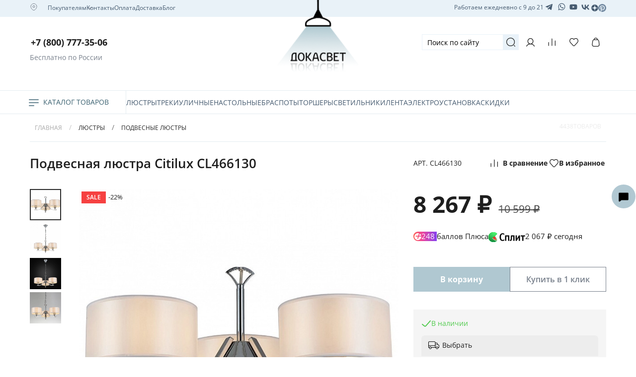

--- FILE ---
content_type: image/svg+xml
request_url: https://static.insales-cdn.com/files/1/4331/37425387/original/soc-2.svg
body_size: 1049
content:
<svg width="17" height="17" viewBox="0 0 17 17" fill="none" xmlns="http://www.w3.org/2000/svg">
<path d="M14.2714 2.70671C12.7705 1.16166 10.6957 0.322922 8.57682 0.322922C4.07412 0.322922 0.4543 3.98689 0.498445 8.44545C0.498445 9.85806 0.895742 11.2265 1.5579 12.4626L0.410156 16.6563L4.69214 15.5527C5.88403 16.2148 7.20835 16.5238 8.53268 16.5238C12.9912 16.5238 16.6111 12.8599 16.6111 8.4013C16.6111 6.23824 15.7723 4.20761 14.2714 2.70671ZM8.57682 15.1554C7.38493 15.1554 6.19304 14.8463 5.17772 14.2283L4.91286 14.0959L2.3525 14.7581L3.01466 12.2418L2.83808 11.977C0.895742 8.84274 1.82277 4.69319 5.00115 2.75085C8.17953 0.808507 12.2849 1.73553 14.2273 4.91391C16.1696 8.09229 15.2426 12.1977 12.0642 14.14C11.0489 14.8022 9.81286 15.1554 8.57682 15.1554ZM12.4615 10.2554L11.9759 10.0346C11.9759 10.0346 11.2696 9.72563 10.8282 9.5049C10.784 9.5049 10.7399 9.46076 10.6957 9.46076C10.5633 9.46076 10.475 9.5049 10.3867 9.54905C10.3867 9.54905 10.3426 9.59319 9.72457 10.2995C9.68043 10.3878 9.59214 10.4319 9.50385 10.4319H9.45971C9.41556 10.4319 9.32727 10.3878 9.28313 10.3436L9.06241 10.2554C8.57682 10.0346 8.13538 9.76977 7.78223 9.41662C7.69394 9.32833 7.56151 9.24004 7.47322 9.15175C7.16421 8.84274 6.8552 8.48959 6.63448 8.09229L6.59034 8.004C6.54619 7.95986 6.54619 7.91572 6.50205 7.82743C6.50205 7.73914 6.50205 7.65085 6.54619 7.60671C6.54619 7.60671 6.72277 7.38599 6.8552 7.25355C6.94349 7.16527 6.98763 7.03283 7.07592 6.94454C7.16421 6.81211 7.20835 6.63554 7.16421 6.5031C7.12007 6.28238 6.59034 5.09049 6.4579 4.82562C6.36962 4.69319 6.28133 4.64905 6.14889 4.6049H6.01646C5.92817 4.6049 5.79574 4.6049 5.66331 4.6049C5.57502 4.6049 5.48673 4.64905 5.39844 4.64905L5.3543 4.69319C5.26601 4.73734 5.17772 4.82562 5.08944 4.86977C5.00115 4.95806 4.957 5.04635 4.86871 5.13463C4.55971 5.53193 4.38313 6.01752 4.38313 6.5031C4.38313 6.85626 4.47142 7.20941 4.60385 7.51842L4.64799 7.65085C5.04529 8.48959 5.57502 9.24004 6.28133 9.9022L6.4579 10.0788C6.59034 10.2112 6.72277 10.2995 6.81106 10.4319C7.73808 11.2265 8.79754 11.8004 9.98944 12.1094C10.1219 12.1536 10.2984 12.1536 10.4309 12.1977C10.5633 12.1977 10.7399 12.1977 10.8723 12.1977C11.093 12.1977 11.3579 12.1094 11.5345 12.0211C11.6669 11.9328 11.7552 11.9328 11.8435 11.8445L11.9318 11.7563C12.0201 11.668 12.1084 11.6238 12.1966 11.5355C12.2849 11.4472 12.3732 11.359 12.4174 11.2707C12.5057 11.0941 12.5498 10.8734 12.5939 10.6527C12.5939 10.5644 12.5939 10.4319 12.5939 10.3436C12.5939 10.3436 12.5498 10.2995 12.4615 10.2554Z" fill="#465B70"/>
</svg>


--- FILE ---
content_type: image/svg+xml
request_url: https://static.insales-cdn.com/files/1/4330/37425386/original/Exclude.svg
body_size: 314
content:
<svg width="18" height="16" viewBox="0 0 18 16" fill="none" xmlns="http://www.w3.org/2000/svg">
<path fill-rule="evenodd" clip-rule="evenodd" d="M13.1116 14.9325C14.0902 15.3606 14.4572 14.4636 14.4572 14.4636L17.0462 1.4571C17.0258 0.580483 15.8434 1.11053 15.8434 1.11053L1.34869 6.79834C1.34869 6.79834 0.655553 7.04297 0.716712 7.47109C0.777872 7.8992 1.3283 8.10307 1.3283 8.10307L4.97747 9.32625C4.97747 9.32625 6.07834 12.9346 6.30259 13.6278C6.50645 14.3005 6.68993 14.3209 6.68993 14.3209C6.89379 14.4025 7.07727 14.2598 7.07727 14.2598L9.44209 12.1192L13.1116 14.9325ZM13.7436 3.76074C13.7436 3.76074 14.2533 3.45494 14.2329 3.76074C14.2329 3.76074 14.3145 3.80151 14.0494 4.08692C13.8048 4.33156 8.03544 9.50971 7.26075 10.2028C7.19959 10.2436 7.15882 10.3048 7.15882 10.3863L6.93457 12.3026C6.8938 12.5065 6.62878 12.5269 6.56762 12.3434L5.60946 9.20391C5.56868 9.08159 5.60946 8.93889 5.73177 8.85734L13.7436 3.76074Z" fill="#465B70"/>
</svg>


--- FILE ---
content_type: image/svg+xml
request_url: https://static.insales-cdn.com/files/1/571/39248443/original/Mask_group111__1__1.svg
body_size: 324
content:
<svg width="12" height="12" viewBox="0 0 12 12" fill="none" xmlns="http://www.w3.org/2000/svg">
<g clip-path="url(#clip0_2_2)">
<mask id="mask0_2_2" style="mask-type:alpha" maskUnits="userSpaceOnUse" x="0" y="0" width="12" height="12">
<path d="M0 6C0 2.68629 2.68629 0 6 0C9.31371 0 12 2.68629 12 6C12 9.31371 9.31371 12 6 12C2.68629 12 0 9.31371 0 6Z" fill="black"/>
</mask>
<g mask="url(#mask0_2_2)">
<path d="M0 6C0 2.68629 2.68629 0 6 0C9.31371 0 12 2.68629 12 6C12 9.31371 9.31371 12 6 12C2.68629 12 0 9.31371 0 6Z" fill="#465B70"/>
<path fill-rule="evenodd" clip-rule="evenodd" d="M5.8202 0C5.78998 2.43232 5.62395 3.7994 4.71168 4.71167C3.7994 5.62394 2.43232 5.78998 0 5.82019V6.1798C2.43232 6.21002 3.79941 6.37605 4.71168 7.28833C5.62395 8.2006 5.78998 9.56768 5.8202 12H6.1798C6.21002 9.56768 6.37606 8.2006 7.28833 7.28832C8.2006 6.37605 9.56768 6.21002 12 6.1798V5.82019C9.56768 5.78997 8.2006 5.62394 7.28832 4.71167C6.37605 3.7994 6.21002 2.43231 6.1798 0H5.8202Z" fill="#E8F3F9"/>
</g>
</g>
<defs>
<clipPath id="clip0_2_2">
<rect width="12" height="12" fill="white"/>
</clipPath>
</defs>
</svg>


--- FILE ---
content_type: image/svg+xml
request_url: https://static.insales-cdn.com/files/1/2520/38701528/original/free-icon-font-user-17766671_3c74ac94071519ff863d19c60d50b9c6.svg
body_size: 274
content:
<?xml version="1.0" encoding="UTF-8"?>
<svg xmlns="http://www.w3.org/2000/svg" id="Layer_1" data-name="Layer 1" viewBox="0 0 24 24">
  <path fill="#ABB5C5" d="M12.003,11.774c3.5-.021,5.307-1.83,5.372-5.396-.06-3.446-1.967-5.356-5.378-5.378-3.452,.021-5.372,2.066-5.372,5.378,0,3.462,1.921,5.375,5.378,5.396Zm-.006-9.774c2.855,.019,4.328,1.498,4.378,4.378-.055,2.982-1.446,4.379-4.372,4.396-2.93-.017-4.321-1.411-4.378-4.387,.055-2.934,1.487-4.369,4.372-4.387Z"/>
  <path fill="#ABB5C5" d="M11.997,14.294c-5.259,.033-8.089,2.867-8.185,8.197-.005,.276,.215,.504,.491,.509h.009c.272,0,.495-.218,.5-.491,.086-4.825,2.438-7.186,7.184-7.215,4.689,.03,7.109,2.458,7.191,7.215,.005,.276,.255,.505,.509,.491,.276-.005,.496-.232,.491-.509-.091-5.252-2.997-8.164-8.19-8.197Z"/>
</svg>


--- FILE ---
content_type: image/svg+xml
request_url: https://static.insales-cdn.com/files/1/5562/37107130/original/Vector.svg
body_size: 2099
content:
<svg width="21" height="20" viewBox="0 0 21 20" fill="none" xmlns="http://www.w3.org/2000/svg">
<path d="M13.5 14L13.3529 14.7354C13.6846 14.8018 14.0196 14.6379 14.1708 14.3354L13.5 14ZM6.5 7L6.16459 6.32918C5.86208 6.48043 5.69824 6.81544 5.76456 7.14709L6.5 7ZM6.85402 6.82299L7.18943 7.49381L7.18943 7.49381L6.85402 6.82299ZM7.81654 4.29136L8.5129 4.01281L7.81654 4.29136ZM7.00289 2.25722L6.30653 2.53576L7.00289 2.25722ZM18.2428 13.4971L17.9642 14.1935L18.2428 13.4971ZM16.2086 12.6835L16.4872 11.9871H16.4872L16.2086 12.6835ZM13.677 13.646L14.3478 13.9814V13.9814L13.677 13.646ZM14.75 9C14.75 9.41421 15.0858 9.75 15.5 9.75C15.9142 9.75 16.25 9.41421 16.25 9H14.75ZM15.1955 7.46927L15.8884 7.18225L15.1955 7.46927ZM13.0307 5.30448L13.3177 4.61157L13.0307 5.30448ZM11.5 4.25C11.0858 4.25 10.75 4.58579 10.75 5C10.75 5.41421 11.0858 5.75 11.5 5.75V4.25ZM18.75 9C18.75 9.41421 19.0858 9.75 19.5 9.75C19.9142 9.75 20.25 9.41421 20.25 9H18.75ZM18.891 5.93853L19.5839 5.65152L18.891 5.93853ZM14.5615 1.60896L14.8485 0.916054V0.916054L14.5615 1.60896ZM11.5 0.25C11.0858 0.25 10.75 0.585786 10.75 1C10.75 1.41421 11.0858 1.75 11.5 1.75V0.25ZM18.75 15.3541V17H20.25V15.3541H18.75ZM3.5 1.75H5.14593V0.25H3.5V1.75ZM13.5 14C13.6471 13.2646 13.6473 13.2646 13.6475 13.2646C13.6476 13.2647 13.6477 13.2647 13.6479 13.2647C13.6481 13.2648 13.6483 13.2648 13.6484 13.2648C13.6487 13.2649 13.6488 13.2649 13.6488 13.2649C13.6488 13.2649 13.6482 13.2648 13.647 13.2645C13.6447 13.264 13.64 13.2631 13.6331 13.2615C13.6193 13.2585 13.5967 13.2533 13.5659 13.2459C13.5044 13.2309 13.4104 13.2066 13.2898 13.1711C13.0482 13.1 12.7016 12.9847 12.2954 12.8106C11.4796 12.461 10.4439 11.8833 9.53033 10.9697L8.46967 12.0303C9.55609 13.1167 10.7704 13.789 11.7046 14.1894C12.1734 14.3903 12.5768 14.525 12.8665 14.6101C13.0115 14.6528 13.1285 14.6832 13.2114 14.7034C13.2529 14.7135 13.2859 14.721 13.3097 14.7263C13.3217 14.7289 13.3313 14.7309 13.3385 14.7325C13.3421 14.7332 13.3451 14.7339 13.3475 14.7343C13.3487 14.7346 13.3498 14.7348 13.3507 14.735C13.3511 14.7351 13.3515 14.7352 13.3519 14.7352C13.3521 14.7353 13.3523 14.7353 13.3524 14.7353C13.3527 14.7354 13.3529 14.7354 13.5 14ZM9.53033 10.9697C8.61675 10.0561 8.03901 9.02042 7.68936 8.20456C7.51527 7.79836 7.39996 7.45184 7.3289 7.21025C7.29342 7.08962 7.26912 6.99565 7.25414 6.93406C7.24666 6.90329 7.24151 6.88065 7.23847 6.86687C7.23695 6.85999 7.23595 6.85532 7.23546 6.85296C7.23521 6.85178 7.23509 6.85118 7.23508 6.85117C7.23508 6.85116 7.23511 6.8513 7.23517 6.85159C7.2352 6.85174 7.23524 6.85192 7.23528 6.85214C7.2353 6.85225 7.23534 6.85244 7.23535 6.8525C7.23539 6.8527 7.23544 6.85291 6.5 7C5.76456 7.14709 5.76461 7.14732 5.76466 7.14756C5.76468 7.14765 5.76473 7.1479 5.76477 7.14809C5.76484 7.14846 5.76492 7.14887 5.76501 7.14932C5.7652 7.15022 5.76541 7.15127 5.76566 7.15247C5.76615 7.15488 5.76677 7.15789 5.76753 7.1615C5.76905 7.16873 5.77111 7.17834 5.77374 7.19026C5.779 7.21408 5.78655 7.2471 5.79664 7.28859C5.81682 7.37154 5.84721 7.48851 5.88985 7.6335C5.97504 7.92316 6.10973 8.32664 6.31064 8.79544C6.71099 9.72958 7.38325 10.9439 8.46967 12.0303L9.53033 10.9697ZM6.83541 7.67082L7.18943 7.49381L6.51861 6.15217L6.16459 6.32918L6.83541 7.67082ZM8.5129 4.01281L7.69925 1.97868L6.30653 2.53576L7.12018 4.5699L8.5129 4.01281ZM18.5213 12.8008L16.4872 11.9871L15.9301 13.3798L17.9642 14.1935L18.5213 12.8008ZM13.0062 13.3106L12.8292 13.6646L14.1708 14.3354L14.3478 13.9814L13.0062 13.3106ZM16.4872 11.9871C15.1592 11.4559 13.6458 12.0313 13.0062 13.3106L14.3478 13.9814C14.6386 13.3999 15.3265 13.1384 15.9301 13.3798L16.4872 11.9871ZM7.18943 7.49381C8.46868 6.85419 9.04408 5.34076 8.5129 4.01281L7.12018 4.5699C7.36163 5.17351 7.10008 5.86143 6.51861 6.15217L7.18943 7.49381ZM5.14593 1.75C5.65706 1.75 6.1167 2.06119 6.30653 2.53576L7.69925 1.97868C7.28162 0.934616 6.27042 0.25 5.14593 0.25V1.75ZM20.25 15.3541C20.25 14.2296 19.5654 13.2184 18.5213 12.8008L17.9642 14.1935C18.4388 14.3833 18.75 14.8429 18.75 15.3541H20.25ZM17.5 18.25C9.07766 18.25 2.25 11.4223 2.25 3H0.75C0.75 12.2508 8.24923 19.75 17.5 19.75V18.25ZM17.5 19.75C19.0188 19.75 20.25 18.5188 20.25 17H18.75C18.75 17.6904 18.1904 18.25 17.5 18.25V19.75ZM2.25 3C2.25 2.30964 2.80964 1.75 3.5 1.75V0.25C1.98122 0.25 0.75 1.48122 0.75 3H2.25ZM16.25 9C16.25 8.37622 16.1271 7.75855 15.8884 7.18225L14.5026 7.75628C14.6659 8.15059 14.75 8.5732 14.75 9H16.25ZM15.8884 7.18225C15.6497 6.60596 15.2998 6.08232 14.8588 5.64124L13.7981 6.7019C14.0999 7.00369 14.3393 7.36197 14.5026 7.75628L15.8884 7.18225ZM14.8588 5.64124C14.4177 5.20016 13.894 4.85028 13.3177 4.61157L12.7437 5.99739C13.138 6.16072 13.4963 6.40011 13.7981 6.7019L14.8588 5.64124ZM13.3177 4.61157C12.7415 4.37286 12.1238 4.25 11.5 4.25V5.75C11.9268 5.75 12.3494 5.83406 12.7437 5.99739L13.3177 4.61157ZM20.25 9C20.25 7.85093 20.0237 6.71312 19.5839 5.65152L18.1981 6.22554C18.5625 7.10516 18.75 8.04792 18.75 9H20.25ZM19.5839 5.65152C19.1442 4.58992 18.4997 3.62533 17.6872 2.81282L16.6265 3.87348C17.2997 4.5467 17.8338 5.34593 18.1981 6.22554L19.5839 5.65152ZM17.6872 2.81282C16.8747 2.0003 15.9101 1.35578 14.8485 0.916054L14.2745 2.30187C15.1541 2.66622 15.9533 3.20025 16.6265 3.87348L17.6872 2.81282ZM14.8485 0.916054C13.7869 0.476325 12.6491 0.25 11.5 0.25V1.75C12.4521 1.75 13.3948 1.93753 14.2745 2.30187L14.8485 0.916054Z" fill="#ABB5C5"/>
</svg>


--- FILE ---
content_type: image/svg+xml
request_url: https://messengers.insales.ru/packs/media/messages-widget/assets/images/widget-icons/comment-fill-1ab3f1d51a30ced301634534f156d3af.svg
body_size: 390
content:
<svg width="24" height="24" viewBox="0 0 24 24" fill="none" xmlns="http://www.w3.org/2000/svg">
<path d="M20.2502 4.50049H3.75021C3.35254 4.50101 2.97131 4.65921 2.69012 4.9404C2.40893 5.22159 2.25072 5.60282 2.25021 6.00049V20.8899C2.24859 21.176 2.32954 21.4565 2.48335 21.6977C2.63717 21.939 2.85732 22.1307 3.11739 22.25C3.3169 22.3432 3.53438 22.3917 3.7546 22.3921C4.10668 22.3916 4.44718 22.2662 4.71554 22.0383L7.6921 19.5356L20.2502 19.5005C20.6479 19.5 21.0291 19.3418 21.3103 19.0606C21.5915 18.7794 21.7497 18.3982 21.7502 18.0005V6.00049C21.7497 5.60282 21.5915 5.22159 21.3103 4.9404C21.0291 4.65921 20.6479 4.50101 20.2502 4.50049Z" fill="#2A2E32"/>
</svg>
